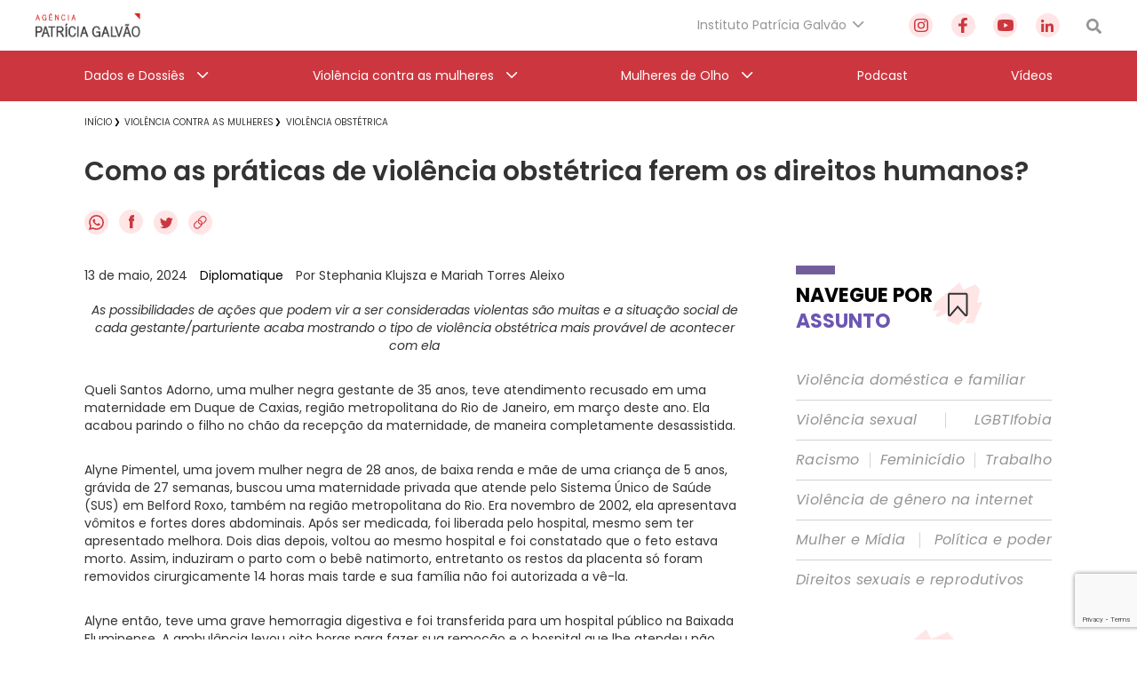

--- FILE ---
content_type: text/html; charset=utf-8
request_url: https://www.google.com/recaptcha/api2/anchor?ar=1&k=6Lc8caAUAAAAABNwSNV9v1kWA3x0SUHSKLrqLvqp&co=aHR0cHM6Ly9hZ2VuY2lhcGF0cmljaWFnYWx2YW8ub3JnLmJyOjQ0Mw..&hl=en&v=PoyoqOPhxBO7pBk68S4YbpHZ&size=invisible&anchor-ms=20000&execute-ms=30000&cb=ngwg9v3srs56
body_size: 48694
content:
<!DOCTYPE HTML><html dir="ltr" lang="en"><head><meta http-equiv="Content-Type" content="text/html; charset=UTF-8">
<meta http-equiv="X-UA-Compatible" content="IE=edge">
<title>reCAPTCHA</title>
<style type="text/css">
/* cyrillic-ext */
@font-face {
  font-family: 'Roboto';
  font-style: normal;
  font-weight: 400;
  font-stretch: 100%;
  src: url(//fonts.gstatic.com/s/roboto/v48/KFO7CnqEu92Fr1ME7kSn66aGLdTylUAMa3GUBHMdazTgWw.woff2) format('woff2');
  unicode-range: U+0460-052F, U+1C80-1C8A, U+20B4, U+2DE0-2DFF, U+A640-A69F, U+FE2E-FE2F;
}
/* cyrillic */
@font-face {
  font-family: 'Roboto';
  font-style: normal;
  font-weight: 400;
  font-stretch: 100%;
  src: url(//fonts.gstatic.com/s/roboto/v48/KFO7CnqEu92Fr1ME7kSn66aGLdTylUAMa3iUBHMdazTgWw.woff2) format('woff2');
  unicode-range: U+0301, U+0400-045F, U+0490-0491, U+04B0-04B1, U+2116;
}
/* greek-ext */
@font-face {
  font-family: 'Roboto';
  font-style: normal;
  font-weight: 400;
  font-stretch: 100%;
  src: url(//fonts.gstatic.com/s/roboto/v48/KFO7CnqEu92Fr1ME7kSn66aGLdTylUAMa3CUBHMdazTgWw.woff2) format('woff2');
  unicode-range: U+1F00-1FFF;
}
/* greek */
@font-face {
  font-family: 'Roboto';
  font-style: normal;
  font-weight: 400;
  font-stretch: 100%;
  src: url(//fonts.gstatic.com/s/roboto/v48/KFO7CnqEu92Fr1ME7kSn66aGLdTylUAMa3-UBHMdazTgWw.woff2) format('woff2');
  unicode-range: U+0370-0377, U+037A-037F, U+0384-038A, U+038C, U+038E-03A1, U+03A3-03FF;
}
/* math */
@font-face {
  font-family: 'Roboto';
  font-style: normal;
  font-weight: 400;
  font-stretch: 100%;
  src: url(//fonts.gstatic.com/s/roboto/v48/KFO7CnqEu92Fr1ME7kSn66aGLdTylUAMawCUBHMdazTgWw.woff2) format('woff2');
  unicode-range: U+0302-0303, U+0305, U+0307-0308, U+0310, U+0312, U+0315, U+031A, U+0326-0327, U+032C, U+032F-0330, U+0332-0333, U+0338, U+033A, U+0346, U+034D, U+0391-03A1, U+03A3-03A9, U+03B1-03C9, U+03D1, U+03D5-03D6, U+03F0-03F1, U+03F4-03F5, U+2016-2017, U+2034-2038, U+203C, U+2040, U+2043, U+2047, U+2050, U+2057, U+205F, U+2070-2071, U+2074-208E, U+2090-209C, U+20D0-20DC, U+20E1, U+20E5-20EF, U+2100-2112, U+2114-2115, U+2117-2121, U+2123-214F, U+2190, U+2192, U+2194-21AE, U+21B0-21E5, U+21F1-21F2, U+21F4-2211, U+2213-2214, U+2216-22FF, U+2308-230B, U+2310, U+2319, U+231C-2321, U+2336-237A, U+237C, U+2395, U+239B-23B7, U+23D0, U+23DC-23E1, U+2474-2475, U+25AF, U+25B3, U+25B7, U+25BD, U+25C1, U+25CA, U+25CC, U+25FB, U+266D-266F, U+27C0-27FF, U+2900-2AFF, U+2B0E-2B11, U+2B30-2B4C, U+2BFE, U+3030, U+FF5B, U+FF5D, U+1D400-1D7FF, U+1EE00-1EEFF;
}
/* symbols */
@font-face {
  font-family: 'Roboto';
  font-style: normal;
  font-weight: 400;
  font-stretch: 100%;
  src: url(//fonts.gstatic.com/s/roboto/v48/KFO7CnqEu92Fr1ME7kSn66aGLdTylUAMaxKUBHMdazTgWw.woff2) format('woff2');
  unicode-range: U+0001-000C, U+000E-001F, U+007F-009F, U+20DD-20E0, U+20E2-20E4, U+2150-218F, U+2190, U+2192, U+2194-2199, U+21AF, U+21E6-21F0, U+21F3, U+2218-2219, U+2299, U+22C4-22C6, U+2300-243F, U+2440-244A, U+2460-24FF, U+25A0-27BF, U+2800-28FF, U+2921-2922, U+2981, U+29BF, U+29EB, U+2B00-2BFF, U+4DC0-4DFF, U+FFF9-FFFB, U+10140-1018E, U+10190-1019C, U+101A0, U+101D0-101FD, U+102E0-102FB, U+10E60-10E7E, U+1D2C0-1D2D3, U+1D2E0-1D37F, U+1F000-1F0FF, U+1F100-1F1AD, U+1F1E6-1F1FF, U+1F30D-1F30F, U+1F315, U+1F31C, U+1F31E, U+1F320-1F32C, U+1F336, U+1F378, U+1F37D, U+1F382, U+1F393-1F39F, U+1F3A7-1F3A8, U+1F3AC-1F3AF, U+1F3C2, U+1F3C4-1F3C6, U+1F3CA-1F3CE, U+1F3D4-1F3E0, U+1F3ED, U+1F3F1-1F3F3, U+1F3F5-1F3F7, U+1F408, U+1F415, U+1F41F, U+1F426, U+1F43F, U+1F441-1F442, U+1F444, U+1F446-1F449, U+1F44C-1F44E, U+1F453, U+1F46A, U+1F47D, U+1F4A3, U+1F4B0, U+1F4B3, U+1F4B9, U+1F4BB, U+1F4BF, U+1F4C8-1F4CB, U+1F4D6, U+1F4DA, U+1F4DF, U+1F4E3-1F4E6, U+1F4EA-1F4ED, U+1F4F7, U+1F4F9-1F4FB, U+1F4FD-1F4FE, U+1F503, U+1F507-1F50B, U+1F50D, U+1F512-1F513, U+1F53E-1F54A, U+1F54F-1F5FA, U+1F610, U+1F650-1F67F, U+1F687, U+1F68D, U+1F691, U+1F694, U+1F698, U+1F6AD, U+1F6B2, U+1F6B9-1F6BA, U+1F6BC, U+1F6C6-1F6CF, U+1F6D3-1F6D7, U+1F6E0-1F6EA, U+1F6F0-1F6F3, U+1F6F7-1F6FC, U+1F700-1F7FF, U+1F800-1F80B, U+1F810-1F847, U+1F850-1F859, U+1F860-1F887, U+1F890-1F8AD, U+1F8B0-1F8BB, U+1F8C0-1F8C1, U+1F900-1F90B, U+1F93B, U+1F946, U+1F984, U+1F996, U+1F9E9, U+1FA00-1FA6F, U+1FA70-1FA7C, U+1FA80-1FA89, U+1FA8F-1FAC6, U+1FACE-1FADC, U+1FADF-1FAE9, U+1FAF0-1FAF8, U+1FB00-1FBFF;
}
/* vietnamese */
@font-face {
  font-family: 'Roboto';
  font-style: normal;
  font-weight: 400;
  font-stretch: 100%;
  src: url(//fonts.gstatic.com/s/roboto/v48/KFO7CnqEu92Fr1ME7kSn66aGLdTylUAMa3OUBHMdazTgWw.woff2) format('woff2');
  unicode-range: U+0102-0103, U+0110-0111, U+0128-0129, U+0168-0169, U+01A0-01A1, U+01AF-01B0, U+0300-0301, U+0303-0304, U+0308-0309, U+0323, U+0329, U+1EA0-1EF9, U+20AB;
}
/* latin-ext */
@font-face {
  font-family: 'Roboto';
  font-style: normal;
  font-weight: 400;
  font-stretch: 100%;
  src: url(//fonts.gstatic.com/s/roboto/v48/KFO7CnqEu92Fr1ME7kSn66aGLdTylUAMa3KUBHMdazTgWw.woff2) format('woff2');
  unicode-range: U+0100-02BA, U+02BD-02C5, U+02C7-02CC, U+02CE-02D7, U+02DD-02FF, U+0304, U+0308, U+0329, U+1D00-1DBF, U+1E00-1E9F, U+1EF2-1EFF, U+2020, U+20A0-20AB, U+20AD-20C0, U+2113, U+2C60-2C7F, U+A720-A7FF;
}
/* latin */
@font-face {
  font-family: 'Roboto';
  font-style: normal;
  font-weight: 400;
  font-stretch: 100%;
  src: url(//fonts.gstatic.com/s/roboto/v48/KFO7CnqEu92Fr1ME7kSn66aGLdTylUAMa3yUBHMdazQ.woff2) format('woff2');
  unicode-range: U+0000-00FF, U+0131, U+0152-0153, U+02BB-02BC, U+02C6, U+02DA, U+02DC, U+0304, U+0308, U+0329, U+2000-206F, U+20AC, U+2122, U+2191, U+2193, U+2212, U+2215, U+FEFF, U+FFFD;
}
/* cyrillic-ext */
@font-face {
  font-family: 'Roboto';
  font-style: normal;
  font-weight: 500;
  font-stretch: 100%;
  src: url(//fonts.gstatic.com/s/roboto/v48/KFO7CnqEu92Fr1ME7kSn66aGLdTylUAMa3GUBHMdazTgWw.woff2) format('woff2');
  unicode-range: U+0460-052F, U+1C80-1C8A, U+20B4, U+2DE0-2DFF, U+A640-A69F, U+FE2E-FE2F;
}
/* cyrillic */
@font-face {
  font-family: 'Roboto';
  font-style: normal;
  font-weight: 500;
  font-stretch: 100%;
  src: url(//fonts.gstatic.com/s/roboto/v48/KFO7CnqEu92Fr1ME7kSn66aGLdTylUAMa3iUBHMdazTgWw.woff2) format('woff2');
  unicode-range: U+0301, U+0400-045F, U+0490-0491, U+04B0-04B1, U+2116;
}
/* greek-ext */
@font-face {
  font-family: 'Roboto';
  font-style: normal;
  font-weight: 500;
  font-stretch: 100%;
  src: url(//fonts.gstatic.com/s/roboto/v48/KFO7CnqEu92Fr1ME7kSn66aGLdTylUAMa3CUBHMdazTgWw.woff2) format('woff2');
  unicode-range: U+1F00-1FFF;
}
/* greek */
@font-face {
  font-family: 'Roboto';
  font-style: normal;
  font-weight: 500;
  font-stretch: 100%;
  src: url(//fonts.gstatic.com/s/roboto/v48/KFO7CnqEu92Fr1ME7kSn66aGLdTylUAMa3-UBHMdazTgWw.woff2) format('woff2');
  unicode-range: U+0370-0377, U+037A-037F, U+0384-038A, U+038C, U+038E-03A1, U+03A3-03FF;
}
/* math */
@font-face {
  font-family: 'Roboto';
  font-style: normal;
  font-weight: 500;
  font-stretch: 100%;
  src: url(//fonts.gstatic.com/s/roboto/v48/KFO7CnqEu92Fr1ME7kSn66aGLdTylUAMawCUBHMdazTgWw.woff2) format('woff2');
  unicode-range: U+0302-0303, U+0305, U+0307-0308, U+0310, U+0312, U+0315, U+031A, U+0326-0327, U+032C, U+032F-0330, U+0332-0333, U+0338, U+033A, U+0346, U+034D, U+0391-03A1, U+03A3-03A9, U+03B1-03C9, U+03D1, U+03D5-03D6, U+03F0-03F1, U+03F4-03F5, U+2016-2017, U+2034-2038, U+203C, U+2040, U+2043, U+2047, U+2050, U+2057, U+205F, U+2070-2071, U+2074-208E, U+2090-209C, U+20D0-20DC, U+20E1, U+20E5-20EF, U+2100-2112, U+2114-2115, U+2117-2121, U+2123-214F, U+2190, U+2192, U+2194-21AE, U+21B0-21E5, U+21F1-21F2, U+21F4-2211, U+2213-2214, U+2216-22FF, U+2308-230B, U+2310, U+2319, U+231C-2321, U+2336-237A, U+237C, U+2395, U+239B-23B7, U+23D0, U+23DC-23E1, U+2474-2475, U+25AF, U+25B3, U+25B7, U+25BD, U+25C1, U+25CA, U+25CC, U+25FB, U+266D-266F, U+27C0-27FF, U+2900-2AFF, U+2B0E-2B11, U+2B30-2B4C, U+2BFE, U+3030, U+FF5B, U+FF5D, U+1D400-1D7FF, U+1EE00-1EEFF;
}
/* symbols */
@font-face {
  font-family: 'Roboto';
  font-style: normal;
  font-weight: 500;
  font-stretch: 100%;
  src: url(//fonts.gstatic.com/s/roboto/v48/KFO7CnqEu92Fr1ME7kSn66aGLdTylUAMaxKUBHMdazTgWw.woff2) format('woff2');
  unicode-range: U+0001-000C, U+000E-001F, U+007F-009F, U+20DD-20E0, U+20E2-20E4, U+2150-218F, U+2190, U+2192, U+2194-2199, U+21AF, U+21E6-21F0, U+21F3, U+2218-2219, U+2299, U+22C4-22C6, U+2300-243F, U+2440-244A, U+2460-24FF, U+25A0-27BF, U+2800-28FF, U+2921-2922, U+2981, U+29BF, U+29EB, U+2B00-2BFF, U+4DC0-4DFF, U+FFF9-FFFB, U+10140-1018E, U+10190-1019C, U+101A0, U+101D0-101FD, U+102E0-102FB, U+10E60-10E7E, U+1D2C0-1D2D3, U+1D2E0-1D37F, U+1F000-1F0FF, U+1F100-1F1AD, U+1F1E6-1F1FF, U+1F30D-1F30F, U+1F315, U+1F31C, U+1F31E, U+1F320-1F32C, U+1F336, U+1F378, U+1F37D, U+1F382, U+1F393-1F39F, U+1F3A7-1F3A8, U+1F3AC-1F3AF, U+1F3C2, U+1F3C4-1F3C6, U+1F3CA-1F3CE, U+1F3D4-1F3E0, U+1F3ED, U+1F3F1-1F3F3, U+1F3F5-1F3F7, U+1F408, U+1F415, U+1F41F, U+1F426, U+1F43F, U+1F441-1F442, U+1F444, U+1F446-1F449, U+1F44C-1F44E, U+1F453, U+1F46A, U+1F47D, U+1F4A3, U+1F4B0, U+1F4B3, U+1F4B9, U+1F4BB, U+1F4BF, U+1F4C8-1F4CB, U+1F4D6, U+1F4DA, U+1F4DF, U+1F4E3-1F4E6, U+1F4EA-1F4ED, U+1F4F7, U+1F4F9-1F4FB, U+1F4FD-1F4FE, U+1F503, U+1F507-1F50B, U+1F50D, U+1F512-1F513, U+1F53E-1F54A, U+1F54F-1F5FA, U+1F610, U+1F650-1F67F, U+1F687, U+1F68D, U+1F691, U+1F694, U+1F698, U+1F6AD, U+1F6B2, U+1F6B9-1F6BA, U+1F6BC, U+1F6C6-1F6CF, U+1F6D3-1F6D7, U+1F6E0-1F6EA, U+1F6F0-1F6F3, U+1F6F7-1F6FC, U+1F700-1F7FF, U+1F800-1F80B, U+1F810-1F847, U+1F850-1F859, U+1F860-1F887, U+1F890-1F8AD, U+1F8B0-1F8BB, U+1F8C0-1F8C1, U+1F900-1F90B, U+1F93B, U+1F946, U+1F984, U+1F996, U+1F9E9, U+1FA00-1FA6F, U+1FA70-1FA7C, U+1FA80-1FA89, U+1FA8F-1FAC6, U+1FACE-1FADC, U+1FADF-1FAE9, U+1FAF0-1FAF8, U+1FB00-1FBFF;
}
/* vietnamese */
@font-face {
  font-family: 'Roboto';
  font-style: normal;
  font-weight: 500;
  font-stretch: 100%;
  src: url(//fonts.gstatic.com/s/roboto/v48/KFO7CnqEu92Fr1ME7kSn66aGLdTylUAMa3OUBHMdazTgWw.woff2) format('woff2');
  unicode-range: U+0102-0103, U+0110-0111, U+0128-0129, U+0168-0169, U+01A0-01A1, U+01AF-01B0, U+0300-0301, U+0303-0304, U+0308-0309, U+0323, U+0329, U+1EA0-1EF9, U+20AB;
}
/* latin-ext */
@font-face {
  font-family: 'Roboto';
  font-style: normal;
  font-weight: 500;
  font-stretch: 100%;
  src: url(//fonts.gstatic.com/s/roboto/v48/KFO7CnqEu92Fr1ME7kSn66aGLdTylUAMa3KUBHMdazTgWw.woff2) format('woff2');
  unicode-range: U+0100-02BA, U+02BD-02C5, U+02C7-02CC, U+02CE-02D7, U+02DD-02FF, U+0304, U+0308, U+0329, U+1D00-1DBF, U+1E00-1E9F, U+1EF2-1EFF, U+2020, U+20A0-20AB, U+20AD-20C0, U+2113, U+2C60-2C7F, U+A720-A7FF;
}
/* latin */
@font-face {
  font-family: 'Roboto';
  font-style: normal;
  font-weight: 500;
  font-stretch: 100%;
  src: url(//fonts.gstatic.com/s/roboto/v48/KFO7CnqEu92Fr1ME7kSn66aGLdTylUAMa3yUBHMdazQ.woff2) format('woff2');
  unicode-range: U+0000-00FF, U+0131, U+0152-0153, U+02BB-02BC, U+02C6, U+02DA, U+02DC, U+0304, U+0308, U+0329, U+2000-206F, U+20AC, U+2122, U+2191, U+2193, U+2212, U+2215, U+FEFF, U+FFFD;
}
/* cyrillic-ext */
@font-face {
  font-family: 'Roboto';
  font-style: normal;
  font-weight: 900;
  font-stretch: 100%;
  src: url(//fonts.gstatic.com/s/roboto/v48/KFO7CnqEu92Fr1ME7kSn66aGLdTylUAMa3GUBHMdazTgWw.woff2) format('woff2');
  unicode-range: U+0460-052F, U+1C80-1C8A, U+20B4, U+2DE0-2DFF, U+A640-A69F, U+FE2E-FE2F;
}
/* cyrillic */
@font-face {
  font-family: 'Roboto';
  font-style: normal;
  font-weight: 900;
  font-stretch: 100%;
  src: url(//fonts.gstatic.com/s/roboto/v48/KFO7CnqEu92Fr1ME7kSn66aGLdTylUAMa3iUBHMdazTgWw.woff2) format('woff2');
  unicode-range: U+0301, U+0400-045F, U+0490-0491, U+04B0-04B1, U+2116;
}
/* greek-ext */
@font-face {
  font-family: 'Roboto';
  font-style: normal;
  font-weight: 900;
  font-stretch: 100%;
  src: url(//fonts.gstatic.com/s/roboto/v48/KFO7CnqEu92Fr1ME7kSn66aGLdTylUAMa3CUBHMdazTgWw.woff2) format('woff2');
  unicode-range: U+1F00-1FFF;
}
/* greek */
@font-face {
  font-family: 'Roboto';
  font-style: normal;
  font-weight: 900;
  font-stretch: 100%;
  src: url(//fonts.gstatic.com/s/roboto/v48/KFO7CnqEu92Fr1ME7kSn66aGLdTylUAMa3-UBHMdazTgWw.woff2) format('woff2');
  unicode-range: U+0370-0377, U+037A-037F, U+0384-038A, U+038C, U+038E-03A1, U+03A3-03FF;
}
/* math */
@font-face {
  font-family: 'Roboto';
  font-style: normal;
  font-weight: 900;
  font-stretch: 100%;
  src: url(//fonts.gstatic.com/s/roboto/v48/KFO7CnqEu92Fr1ME7kSn66aGLdTylUAMawCUBHMdazTgWw.woff2) format('woff2');
  unicode-range: U+0302-0303, U+0305, U+0307-0308, U+0310, U+0312, U+0315, U+031A, U+0326-0327, U+032C, U+032F-0330, U+0332-0333, U+0338, U+033A, U+0346, U+034D, U+0391-03A1, U+03A3-03A9, U+03B1-03C9, U+03D1, U+03D5-03D6, U+03F0-03F1, U+03F4-03F5, U+2016-2017, U+2034-2038, U+203C, U+2040, U+2043, U+2047, U+2050, U+2057, U+205F, U+2070-2071, U+2074-208E, U+2090-209C, U+20D0-20DC, U+20E1, U+20E5-20EF, U+2100-2112, U+2114-2115, U+2117-2121, U+2123-214F, U+2190, U+2192, U+2194-21AE, U+21B0-21E5, U+21F1-21F2, U+21F4-2211, U+2213-2214, U+2216-22FF, U+2308-230B, U+2310, U+2319, U+231C-2321, U+2336-237A, U+237C, U+2395, U+239B-23B7, U+23D0, U+23DC-23E1, U+2474-2475, U+25AF, U+25B3, U+25B7, U+25BD, U+25C1, U+25CA, U+25CC, U+25FB, U+266D-266F, U+27C0-27FF, U+2900-2AFF, U+2B0E-2B11, U+2B30-2B4C, U+2BFE, U+3030, U+FF5B, U+FF5D, U+1D400-1D7FF, U+1EE00-1EEFF;
}
/* symbols */
@font-face {
  font-family: 'Roboto';
  font-style: normal;
  font-weight: 900;
  font-stretch: 100%;
  src: url(//fonts.gstatic.com/s/roboto/v48/KFO7CnqEu92Fr1ME7kSn66aGLdTylUAMaxKUBHMdazTgWw.woff2) format('woff2');
  unicode-range: U+0001-000C, U+000E-001F, U+007F-009F, U+20DD-20E0, U+20E2-20E4, U+2150-218F, U+2190, U+2192, U+2194-2199, U+21AF, U+21E6-21F0, U+21F3, U+2218-2219, U+2299, U+22C4-22C6, U+2300-243F, U+2440-244A, U+2460-24FF, U+25A0-27BF, U+2800-28FF, U+2921-2922, U+2981, U+29BF, U+29EB, U+2B00-2BFF, U+4DC0-4DFF, U+FFF9-FFFB, U+10140-1018E, U+10190-1019C, U+101A0, U+101D0-101FD, U+102E0-102FB, U+10E60-10E7E, U+1D2C0-1D2D3, U+1D2E0-1D37F, U+1F000-1F0FF, U+1F100-1F1AD, U+1F1E6-1F1FF, U+1F30D-1F30F, U+1F315, U+1F31C, U+1F31E, U+1F320-1F32C, U+1F336, U+1F378, U+1F37D, U+1F382, U+1F393-1F39F, U+1F3A7-1F3A8, U+1F3AC-1F3AF, U+1F3C2, U+1F3C4-1F3C6, U+1F3CA-1F3CE, U+1F3D4-1F3E0, U+1F3ED, U+1F3F1-1F3F3, U+1F3F5-1F3F7, U+1F408, U+1F415, U+1F41F, U+1F426, U+1F43F, U+1F441-1F442, U+1F444, U+1F446-1F449, U+1F44C-1F44E, U+1F453, U+1F46A, U+1F47D, U+1F4A3, U+1F4B0, U+1F4B3, U+1F4B9, U+1F4BB, U+1F4BF, U+1F4C8-1F4CB, U+1F4D6, U+1F4DA, U+1F4DF, U+1F4E3-1F4E6, U+1F4EA-1F4ED, U+1F4F7, U+1F4F9-1F4FB, U+1F4FD-1F4FE, U+1F503, U+1F507-1F50B, U+1F50D, U+1F512-1F513, U+1F53E-1F54A, U+1F54F-1F5FA, U+1F610, U+1F650-1F67F, U+1F687, U+1F68D, U+1F691, U+1F694, U+1F698, U+1F6AD, U+1F6B2, U+1F6B9-1F6BA, U+1F6BC, U+1F6C6-1F6CF, U+1F6D3-1F6D7, U+1F6E0-1F6EA, U+1F6F0-1F6F3, U+1F6F7-1F6FC, U+1F700-1F7FF, U+1F800-1F80B, U+1F810-1F847, U+1F850-1F859, U+1F860-1F887, U+1F890-1F8AD, U+1F8B0-1F8BB, U+1F8C0-1F8C1, U+1F900-1F90B, U+1F93B, U+1F946, U+1F984, U+1F996, U+1F9E9, U+1FA00-1FA6F, U+1FA70-1FA7C, U+1FA80-1FA89, U+1FA8F-1FAC6, U+1FACE-1FADC, U+1FADF-1FAE9, U+1FAF0-1FAF8, U+1FB00-1FBFF;
}
/* vietnamese */
@font-face {
  font-family: 'Roboto';
  font-style: normal;
  font-weight: 900;
  font-stretch: 100%;
  src: url(//fonts.gstatic.com/s/roboto/v48/KFO7CnqEu92Fr1ME7kSn66aGLdTylUAMa3OUBHMdazTgWw.woff2) format('woff2');
  unicode-range: U+0102-0103, U+0110-0111, U+0128-0129, U+0168-0169, U+01A0-01A1, U+01AF-01B0, U+0300-0301, U+0303-0304, U+0308-0309, U+0323, U+0329, U+1EA0-1EF9, U+20AB;
}
/* latin-ext */
@font-face {
  font-family: 'Roboto';
  font-style: normal;
  font-weight: 900;
  font-stretch: 100%;
  src: url(//fonts.gstatic.com/s/roboto/v48/KFO7CnqEu92Fr1ME7kSn66aGLdTylUAMa3KUBHMdazTgWw.woff2) format('woff2');
  unicode-range: U+0100-02BA, U+02BD-02C5, U+02C7-02CC, U+02CE-02D7, U+02DD-02FF, U+0304, U+0308, U+0329, U+1D00-1DBF, U+1E00-1E9F, U+1EF2-1EFF, U+2020, U+20A0-20AB, U+20AD-20C0, U+2113, U+2C60-2C7F, U+A720-A7FF;
}
/* latin */
@font-face {
  font-family: 'Roboto';
  font-style: normal;
  font-weight: 900;
  font-stretch: 100%;
  src: url(//fonts.gstatic.com/s/roboto/v48/KFO7CnqEu92Fr1ME7kSn66aGLdTylUAMa3yUBHMdazQ.woff2) format('woff2');
  unicode-range: U+0000-00FF, U+0131, U+0152-0153, U+02BB-02BC, U+02C6, U+02DA, U+02DC, U+0304, U+0308, U+0329, U+2000-206F, U+20AC, U+2122, U+2191, U+2193, U+2212, U+2215, U+FEFF, U+FFFD;
}

</style>
<link rel="stylesheet" type="text/css" href="https://www.gstatic.com/recaptcha/releases/PoyoqOPhxBO7pBk68S4YbpHZ/styles__ltr.css">
<script nonce="VF6uSPRBmrJQJ0OfxEo-uQ" type="text/javascript">window['__recaptcha_api'] = 'https://www.google.com/recaptcha/api2/';</script>
<script type="text/javascript" src="https://www.gstatic.com/recaptcha/releases/PoyoqOPhxBO7pBk68S4YbpHZ/recaptcha__en.js" nonce="VF6uSPRBmrJQJ0OfxEo-uQ">
      
    </script></head>
<body><div id="rc-anchor-alert" class="rc-anchor-alert"></div>
<input type="hidden" id="recaptcha-token" value="[base64]">
<script type="text/javascript" nonce="VF6uSPRBmrJQJ0OfxEo-uQ">
      recaptcha.anchor.Main.init("[\x22ainput\x22,[\x22bgdata\x22,\x22\x22,\[base64]/[base64]/bmV3IFpbdF0obVswXSk6Sz09Mj9uZXcgWlt0XShtWzBdLG1bMV0pOks9PTM/bmV3IFpbdF0obVswXSxtWzFdLG1bMl0pOks9PTQ/[base64]/[base64]/[base64]/[base64]/[base64]/[base64]/[base64]/[base64]/[base64]/[base64]/[base64]/[base64]/[base64]/[base64]\\u003d\\u003d\x22,\[base64]\x22,\[base64]/CvcKCUVwow5bCmsK4wrZfH8O3wqJtYjTCrGMsw4nCkMOHw67DvFk/SQ/CgHx7wqkDDcOSwoHCgwzDusOMw6E7wqoMw69hw4IewrvDhsOtw6XCrsOJB8K+w4d0w6PCpi4iS8OjDsK3w6zDtMKtwrTDpsKVaMKSw5rCvyd3wpd/wptueA/DvVTDmgVsQxkWw5tjE8OnPcKjw41WAsKEIcOLaiE5w67CocK8w6PDkEPDrgHDin55w5ROwpZ6wprCkSRdwp3Chh8LPcKFwrNRwoXCtcKTw4kiwpIsLsKGQETDjFRJMcKIBiMqwrvCscO/[base64]/[base64]/DikIuPsOiQMOaw53CsTPCu8O4J8OlMwXCuMKKA8OKw6A3Zigge8KTAcORw5LCqMKtwrkxVcKOccOyw6l9w5bDscKqT2fDpysUwrB0B2h5w4vDrSPDq8OceXR1wqM4OG7DmMO+w7/CjcOewpHCmcKewrDDqDI8wpTCtV/[base64]/wrrCicK/HQc6w503w6jDgsOUw48zw7TDvggbw4zCsGXCjEnDqMKKwp8mwofCj8OPwp0Ow6/DgMOHw6rDiMO8RcOXbV3DhXwdwrfDisK1wqdawpLDv8K+w4QpFBXDoMOyw7dVwolYwqDCmTVlw4w2wqnDv25dwoNEG3/[base64]/[base64]/PH5rw6HCs3xYwpTDlljCsxfDoCHCnAxcwprDj8KHwrrCn8OawogOTcOCd8O7d8KzLRPCoMKBIQx3wqrDsEBbwog2DQ0ANmQaw5zCo8OgwoDDlsKewoJww50sTTEVwoZOSD/CvsOow6nDqcK1w5LDswHDnWEmw7PCrMO4P8OkXyzDrlLDqm/[base64]/wogwESAOV8KEw67CmzTDqcOUwrvCt8Kow4vCuMO5K8OEfG4ZVxPDmMKdw5MzMsO5w5LCg0PCicOkw4TDk8KXw6jDpcOgw6HCkcKPw5IdwpZqw6jCt8K7emrDtsKlKjRLwo0JASEQw7vDm0nCpXXDkMOxw5kSGXDCsXE1w7XCnF/DksKXRcK7f8KTQTbCrMK8cVrCmg0LT8Kba8OXw4U8w4tfOA5pwrFowqwqd8OCTMKCw5ZfTMO7w6jClcKkBDdbw75yw4DDrih/w7nDv8KyIwDDgMKcw5sxPMO9McK6woPDk8KPXcOjYxl/wqkYIcKUfsKawpDDuQVmw4JPIjlLwovDnMKBMMObwrAGw4fDk8Kjw5zCp3xwL8OzRcO+JBTDu2PCtMOoworCucK/wr7DusONKlN6wpRXSwJuacO6ehXDhsOib8KIEcKDwrrCnDHDnxYew4Umw6JbworDj0t6FcO4wrTDg3JWw54BQ8KEwrLDtMKjw41TCsOlCRhYw7/Dv8KSXcK6asKbO8Kxwphvw6HDl2Elw513UR0Kw4zDk8OZw5jCh3Jdc8OLw7fDgsK8bsOsR8OOXDwUw79LwobCicK5w4vChcOALcOxwr8fwqQITcOkwpnCiHdfScO2JcOAwq1OCifDgHLDq3XDplTDssKZw7l/w7XDg8Ktw69ZMBnCpTjDnQZww5ghSmDDlHzCpsK7wp5AOAU3w7PCo8O0w4/CrsK9OB8qw7wqwqpZOh9YU8KHUkfDjsOqw7DDp8KRwp3DiMKEwrvCui/CoMOaFy/[base64]/wqh3VUDDgAPCnADDgllNw4/[base64]/bcKJDsO1wo0iwqYGQmQZAUd6wpwQw60mw701SD/DlMKOU8ORw5ZAwqXClMK1w7fClmAXwofCucKie8KywpPChcOsOH3CkgPDr8O/wrjDmMKsT8OtPB3Cs8K/wqDDnBHCm8O/ODXCnMKRVWk8wrQRw67DiG7DsWPDkcKpw58BBljDqWfDs8KkP8OoWMO2Q8OzaTfDoVZzwoBDQ8OBAhBVJhBhwqTCuMKeVEXDi8O/w6nDsMOnW1cXcBjDiMOiTsOzcQEiWXFMwoTDnkV3w6vDucO/Xwg0w5bCusKswqFrw48sw6HCvW5xw4EoEA9ow6LDjcKGwpDCjGrDmhJaRsK1O8OSw5DDqcO2w4w+HmAgQCo7cMOpUsKnGsOLDnrCjsK1Z8KiDcKBwpvDnUHCgz01fActworDtcO/FQzCqMKPD0XCucKxe1rDvhTDtyzDsQTCp8K6w5kFw6rCjkJGcGHDr8ORfcKlwoJrdUPCksK5FSY/wrglITVAFEFuw7bCvcOmwpNMwofChMKcOsOLGcO9GSzDiMK5PcONAcOXw6l+RC7CksOlHsOPOcKJwqppEAt/[base64]/[base64]/ChwfDl8KOOA7DjMKJCMOSf8OnM311w4HCn2HChRc3w67Cp8OUwrcMO8KOGw5IX8KqwoQfw6TCq8OPKsOUd08rw7zDvTjDmwkUCAnDusO+wrxZw41cwonCii3Cj8OLYcKXwq4HN8O9IcOww7DDvWcQOsOTEG/CpQzDmyI0WsOPw4XDsW8fbcK5wr1pFsO/HyXCkMOcZcKJc8OlCC3ClsO5EMOqEH4PfnXDn8KSOsOGwp1xUHNpw41eWsO/wrrDssOrNsKfwrFgSlXCqGrCqltPBsKOMMO1w6XCsyvDjsKoP8ODGlvDocOEQ20zfTLCqnXCjcOyw43DijfDhWBSw49QRSN+FHRTKsKQwonCvkzCqT/Dv8KFw7AYwp8swpZbP8O4d8Ksw508BTs3P1jCvkRGPMOyw5AHw6/CpsOnS8KbwprCmcOKwq/Cv8OFJsKLwogOScOdwpPCusK2w6LDjcOLw7c0L8K7cMOWw6TDlcKVwpNnwrTDn8Opbgo7AARiwrVqSSROw7ABw7tXQ2nCm8Oww7Qowq4EdB/[base64]/[base64]/AcKVJz88w5x+Y8KWw5tDw63CvH8qwr/ChMOew7DDlsOHN8KELnkkAjJ2RynDlsK8In9wUcKwMgHChsKqw5DDkFoSw6fDjMOURRIOwqo9OMKTecKrRz7CmcKAwoY2SRrCmMOBbsKmw58Zw4zDqUjCnUDDkC19wqI4wqrCjMKvwrcULirDj8OowrjCpQtfw4bCuMKXXMKDwoXDryjDhsK7wpvCrcKgw7/DvcOCwpbClGTDtMOZwrxLaiVnwoDClcOywrDDvwUwGiPChXUfZsKRP8K5w43DksK+w7AIwo9XUMORSw7DiRXDom7DmMKFHMOWwqJqMMOWH8OowpTCgsO1RMO9RMKsw63CnW8eNcKZbx/[base64]/[base64]/[base64]/DisOTGcOlKsODWMKSPn/[base64]/DjcKQwprDv8KmJRsew4XCu0TCuMOsQCrDgcOON8K1wp/DnAzCn8ODAsONEEnDo1l4wobDm8KWcsOywqHCjcO8w5jCsTFPw5vDjR1MwqZcwotWwo/[base64]/VcKQMMOHRns+wrjDj8KpbsObw5lCdE7DrVZ+YRvDucOVw6fDqAbCnAfComzCoMOrJRh4TMKsVCFpwrMewr3CpMO7BMKcMcK9KyFRw7fClXYTNsKOw7HCtMK8AsK5w7jDssORS1MBNcOZHMO+wqLCvHLDhMO1cWrCq8K6RT/[base64]/w7rDpFnDgXTDpcO1MsOFBSwrw7PDrS/DvhvCuG88w4tUa8Oowr3Cg0xYwrtvw5F0RcOpw4cKMXTCvRrDncOnw416AsKJwpRbwrRqw7plw7d1w6I+w53DgsOKVgbDhSFhw5gew6LDp1PDgw9nw4dgw71ew4stw53CvQlyNsKwV8Oywr7ClMKxwq8+wqHDmcOVw5DDjSIZw6Ynw5/DjnrDpmrDgkHCinXCjMOxw7zDmMOSQlkdwrEgw7zDgE3CicKtwp/DkRh5JF/DrMO/TX0ZIcKzZRxPwrDDqyTCicKxF3XDvsO9GsOUw7TCtsOEw5HDn8KQwrXCkw5gw7kiB8KCwpEVwrtZwo/[base64]/DnsOswrDCt8KtbMOjwrDCvE7Cs2bCiUFQw6PDrinDrsOQJyUnRMOwwoPDqwBdY0HDrcOOEsKGwoPDpTbDssOJJMOcRUBOSMOXe8OVTgpra8O8IsKewp/CrcKewqHCsw0Cw4J1w6bDtMO/[base64]/AAHCnMKoOygcw5fCg0LChTjCucK7woXCicKpczbCoRDCoj1jZnLCvFHDhTXDv8OxUxLCpsO3w7jDoCN+w7FgwrHClRjCu8ORB8O0w57CpMOiwprCtBc8w6fDqQdsw7DCnsOCwobCuGV1wrHCh3TCrcK/[base64]/DhD7DpsKNPwpDwo7CqD3CgnDCrnHDr1XDqDfCmMO8wqdzaMOIdVxnPMKSc8KzG2VheFnClRfDg8KPw7/CnHYJwqttdiNjwowtw61nwqzCiT/[base64]/DlibDlsK7wrnCo8OPwqdSHCTCusOFAXUGUcKJwos/w4AnwqHChV5lwroEwpHDvFcnYyIFO1rDncOnb8OnJwknw4E1X8Ohw4x5a8Kuw6Zqw7bDhWFfSsK+Ky8rAsOSM3PDkE/DhMODeFLClyo4w614aB4nw5PDsiPCun1EMXFbw6rDmSQbwqpgwrUmw71cKcOlw6vDr0LCr8OWw4PDkMK0w7tKKsKEwocWw64GwrkvRcOAG8OOw6rDvcKJw5XDij/CuMO+w7rCusK3w7FfJXMtw63DnHnDl8K5IUl8W8KuRS9mwr3Dn8Kpw7/DgWlnwpAjw79YwqnDucOkKBY0w7TDp8OZdcO4w61vCC/Ci8OvOTMzw45kTMKTwofDhX/Crn3CnMObIV3Cs8OPw7XCpsOUUEDCqcOTw6cqbm/CrcKewrYNwr/[base64]/DrMOYwq9ZBF1/woPDvxDCi8OJFsOHR8OgwqTDlxhbGS1tKQfCjF/[base64]/Ds8KFw6tBw45wQz/Cmkprw7jCu1kswokow63CkBPDqsKqRAMNw7Egw6AaFMOOw7Rxw5PDv8KgLBwxbWouXw4iIjPDuMO3NGJkw6fDl8OMwozDo8Oaw5ZBw6rCuMKyw7fCgcOsUWZvw5E0DsOpw7TCiz3DpsO8wrEOwoZjRsO/IcK+N2bDs8OVw4DCo21pMgEGw4BrVMOzw73Du8Ojfnokw7teGsKBQEnDucOAwpFTNcONS3bDqsK6PsKcFXcidsK7D2k7Wwx3wqjDj8OHEcO7wq9AaTjCoTrCksOiG107w5hoKsOCByPDusKuVRJiw4jDv8KdfUtaEsOswodNNwcjJsK/YFbCnlTDjRZFcV3DvR1ywp9ow6UKdzlKBwjDlcKjwqwUY8OYPlkUKsK/JGlrwoMjwqHDolIHVETDhizDq8KjBsO1wqLCqkYzf8OSwq4Pe8KpE3vDvlhPY2MUPgLCnsKaw7bDkcK8wrjDnMKRRcK2VGohw5rCknpuw48wQ8K5ZnDCg8OrwrzCi8OHw6vDk8OANsK3IMO2w57CuBDCosKYwqpVZU51wrbDocONNsO1AcKMOMKTwrM/KmwxbydEZmrDslLDhnjCgcKnwpfCinXDssOzRMKtV8OuKyonw6UQAH0uwqI1w6rCosOWwph9SX/[base64]/WMKcw5Eqw4l5w5LDnsOLwr1QWHZEasK4Wwgpw6ZMwrxnVilIWAvCtWjChcK0wr1+HWsRwpXCocOjw4oxw7HCl8OpwqUhacOIbEHDjjshUV3DhnHDtMOEwqMXwohZJCk2woLCkxs7A1ZbR8O5w4bDkk/Dv8OPBMKfNzNbQlPChG7ClcOqwqXCpzDCtsK8EcOqw5c2w6PCsMOww49HUcOTCsOmw7bCnAVxKz/DpyDCvFPDt8KNXsOTMywBw7AzJXbChcK+McK4w4sxwqEqw5kfwrvDicKvwrjDoUEzOHXDq8OEw73DscOMwrXDi3N7wrIJwoLDunTDm8O3R8KTwqXCn8KecsOmfmkTLsKqwovCj1DCkMOYGMKvw5Y9wqsLwqDDqsONw5/[base64]/wptxZcOBwozCgBgOwqVQHTBDwpfCtlXDicKLfMOLw6LDlQY0TGfDoRBJcGrCplE4w54UbcOdwoNNasKAwrg+wp0HAcKdL8Kqw5fDuMKgw5AjKmrDgn3CundneVc+woQywpDCrMK9w5Q8bsOMw6HCmS/CuCnDr3XCk8OqwoFNw7DDpsOgdMKFT8K7wqo5woplMhnDiMODwqDClsKnPkjDnsO/wpDDhDUfw68gw7kMw65KS1x/w5nDicKhDyB8w6NKdxJ8K8KUZMOXwqgVU0PDhcOgZlTCuWEiD8OWfzbCscONWcKqYD5lHWnDssKhcmlOw6nCj1TClcOmfSjDosKGFUZrw5JVwpIiw7Usw7tUWMOgDXfDksK/GMORMy9nwr/Dly/CvMOQw5NFw7wYY8OJw4ZFw5Jpw7nDlMOGwq4uEFN/w5XClMKgcsKzXxHDmBNEwrjDh8KIw5ATKDouwobDoMOgb08BwqPCucO/bsO9w6fDkE9wUG3ChsO+NcKfw7bDvBrCqsO6wpnClsOOXlt/dcK5wqAmwp/CuMKvwqDCq2rDvcKrwqk5RcOQwrFdBMKywrtPAsKZK8K4w55+FsKwD8OCwpfDs0o+w6kcwogvwqkwCcO/[base64]/Dl8OGw4I5w4bDnA3DmcOlP8KgPTUPCMOiS8KLF2LDvyDDmAtCT8K5wqHDs8OKwpnClAfDlMO8w7jDnGrCjwNDw44hw5MXwoNWwq3DpcKMw6/CiMOsw5cvHTUuEyTCusOVwqsNZMKAT2Urw7E6w77DnMO0wqU0w65wwpnCosO+w5rCi8Oxw4o+CFPDqm7CiwU6w7gow6Z+w6rDg1o4wp0ZT8OyecO0w7rCuSdTRMK/A8OEwoVsw6pqw6Eew4rDjnEgwqNFHjscKcOEIMO+wpzDqTo+W8OdfE97PyBxNBh/w4bCj8Kzw5F+w7RPVhU6QMKNw487w7QewqDCgx5Hw57Cgk87wqLCsBgyAw8YUCYwfjZmwq8qS8KTb8KzTz7DuFnCk8Kow5cLCBXDuV55wpPCjsKKwpTDk8Kuw5nDqcO/w54sw5PCpRjCs8KodsOFwqEpw7gPw78ULsO4TUPDlRp1w47CgcOoSBnCi0RZwqItScO7wq/DrgnCtcKkTAHDvcK2d2DDm8OlZy7DmhjDjVx7T8KUw7kIw5fDohbCrsKdwoLDssKne8Ojwrg1wofDqsO2w4UFw5bClcOwNcOgwpNNasOyWV1Jw5vDh8O7w70iE3/Dv3bCqDM6QyBfw4fCtsOjwobDrcOrfsKnw6DDvncQN8KkwotEwoPCpcKMKAvCuMK5wq3CthVaw7rDmkxzwoBkBsKnw7kQD8OBSMKfEMO5CsOxw6vDujTCssOxSkYAHlnDmMKGasK1CWcZRAFIw65jwrErXsOcw4EgSy9/GcO8G8OJwrfDjm/[base64]/DpcKuw4RnwpLCosK/csOcw4TDlQrCr8OJM8OLw5HDqG/CtAPCq8Ozwr0BwqTDm2TCj8O8d8OvEEjDoMOHJcKUd8O7w7kgw5l1wrckbn3CrWrCrzHDkMOQUk93KiHCsE0EwpgufC7CpcKgfCwyLMO2w4hVw7vCiWPDicKHw7dbw6XDi8O/wrpYDsKdwqpLw6jDn8OSNlfDlxbDjcO2wpVAbAfCn8OrN1PDgMO9VcOeR3hCK8O9wqbDicOsBHXDoMKFwo4ueRjDicOnd3bDr8KnUFzDn8KWwo5vwofDkULDiHUFw7Q/SMOTwqNcw7p3LcO+e0c/a2sUTcOEDE5OcMKqw60lVTPDtkfCvi0rDjQ6w4nDrMKmCcK5w4VnOMKDwooqaTjCpVHCtDV3w6trw4XCu0bCjcK8w47DgyXCqmHDrCxEB8KwacKkwoF5VHPDrcO0EcKBwp3CkyIYw47Dl8K/UgdlwoYDDMKow7lxw7jDpzjDn1/DgjbDoSojwptvIAjCpUjDqcK1w6VoZy/Ch8KYRhkOwpnDs8KQwpnDmg9SYcKiwotJw7Q/[base64]/[base64]/[base64]/CgMOkw7YvwoggRSbDnMO6BAVbNlrDky/CmCARw5sMw5lCOsOSw51GVcOjw6wqaMOzw4sSHnUZH10hwrzDhR9MUlrCiyMvPsKPCzZzOxtxOzNTAMOFw6DCvMKsw616w5w+TcK7YsKJwqpfwrHCmMO/PhpzDSbDm8OcwphVbMO9w6/CiFR0w6XDtwPCrcK2BsKXw6pdAUNrNyRNwrQYeg7DiMKGJMOrKsKuQ8KCwonDr8OYXFdVLz/CrsO6THDCj07DgBE4w4VEAsKMwpRZw57Cl1Nsw7zCusKKwoNyBMK+wpfCtVDDusKEw5hAGSoRw6HClMOlwrnCrWYYSEE+K2nCgcKawoTCisOZwrl+w5Iqw7jCmsOrwr94TFvCqGnDhzNZa0/CpsKuNMKaSEpJw5HCnU4adnLDpsKgwrQwWsOdMiB+OxhuwrFlwo/[base64]/CjcK0LMOYYUTDpxrDvsKMwrjDoFsrXXoNwqciwpx1w5nCl3nCvsKIw6rDgkcKPz1MwrMmDVQIWArDhsOwLMKfEXBHQhPDjcKHAHnDs8OPeVzDh8OzJMO1w5B7wr4BDU/[base64]/Ct07Cr8KrwqA4wrnCvWzCtz1tA8OVw5rCtcO7HQbClsO5wrsbw5bCjhjCusOUa8O4w7DDnMK9woMCHcOOLsOVw7jDoGbChcO9wqDChW/DvStIVcOnXMK0e8KQw4p+woXDuzMvNMO5w4fCqHkHFsKKwqDDu8OQOsKxw6jDtMOmw6VZSnRIwpQnFMK/w73CoUI8w6vCjUPDqEfCpcKvw5MsNMKTwr1OdTFZw6bCt0dGeDYZY8K4AsOFMA3CoEzClE00PkYCw5nColgtcMK8IcONNwnDi1YAOsKpw6F/bMK+wpchXMKXwojDkHMJYnlRMB0SI8Kyw6LDhcKCZsKpwopRw6fCnAHChQpYw47DhFTDi8KFw4I/[base64]/CgGLCp8OBP8OrVx/DjB9cw51zM1HDlMOFAMKyHV8gacKcD2dvwocaw6LCscO7ZRPCoVBnw6vDt8OjwqAJwpHDkcOcwr3DoVjCogYNwoDCicOAwq4hF2lVw7dfw7wew7bDpX5xQU/Ctx3Dli4tHwM3LMKuRGNQwrhgcQtTfCbDtnMmwpnDnMK1w4EvBSDDoEs4wo09w5zCrQ1uQ8K4RW95w7FUDsO0w548w4zCiH0LwrfDhMOiEiXDshnDkjh2wqgXF8KZw4g3wojCpcK3w6jCjD1hQ8KRSMOWFwrChhHDksKSwrtpbcKsw691acOtw4NYwoB/I8K2JT7Di0fCnsKiOjI9wos3PwzCqAZkwq7CuMOgZ8KKaMOcIcKCw4zCucOrwr1Dw5lXYwjDhghSCGUIw5NeV8OkwqtMwrXCijFIIcKXETtHGsOxwo7DtT5mwrhnC0nDhQTChFHChUjDocKLXcOmwqU/FGNMw7RAwqtJwrxdFWTCmMOTHTzDjTwbEcOOwr3Dpj8ED2DDqRfCp8KKwqQPwrEZCDhVIMKEwpdlwqZqw5N3Kh0TYsK2wqALw5nCh8Oya8OJX3lTdMOpMDl5axbDpcKJIsOXMcOpQMKIw4zCjMOQw4wyw6Qkw5rCqm1FfWJswp3DjsKDwqxMw5sDU2E0w7/DmEXCtsOGcl/[base64]/MQXDokbCjcOXNh9xwq9cACHDjsK9w6h5wogKWcK9wogjwp7CkcK1w50cFANLezLDsMKZPyvDk8Kyw7PCrMK5w6o9LcOqVVxybT3Dr8KJwrZXGXzCuMO6wqhneVlOwr80MmrDnBPCpmsxw5nDvE/ClcKQFMK0w7suwo8ufSY9bwBVw4zDiDVhw6TCkALCvDZfVGjCrcOwYh3Cj8KyTcKgwpYZwoLDgkt/wr40w4l0w4fDsMOXVWnCqsKhw5HDmGjDrsKMw5TCk8KjWsKKwqTDsjItacOCw5ZhRX0TwqTCmDDDkwVaAXrCtUrCpWpmbcONJzthwrZKw5AOwqXDhSjCiT/ChcO6Tk5iUcKpRyHDplInBlttwpnDoMOAdBFCdcO6Y8KQwoZgw5vDlMOnwqcRFDBKKkhrT8OReMK9RsKZHB/DlFzDoFnCmWZ9NRsgwrdlOnrDrUMTcsKUwqgWSMKzw4pVwpBHw5nClMKawqPDhSPDqXzCvTZpw4J2wqPDhcOMw7LCpTUtwpXDqWjCncKnw7Ezw4rCvlHDsTJNcEoiGQ3CpcKFwpRKwqnDtCfDksOlwoYww6PDmsKJO8KzJcObND/[base64]/[base64]/[base64]/Cu8OwwpbDnSrCiQnCqGJ3ZxwOw7fCpWYcwoTCmcOQwoTDrFczwoweGSnDkSUGwpvDjcOsBgPCusOCRAvCrzbCssOKw7rCnsOqwo7DrsOfWkjCoMKuGw0lfcKCw7XDmGMweUhQWsKtLsOnXFnCsCfDpcOzcn7CgsKTb8KlS8OMw6c/DsO/Y8KeHntUPcKUwoJyE1TDj8O0c8OENcKiDmHDicOXwofCtMOwFCTDoAcXwpV0w63DuMObw6BzwroQw4HCrMOqwqMLw5khw4Rbw53ChcKawrXDhAzCksOaGDzDvz/CsRrDvgDCj8OOCcO8OsONw4zCssK/UhXCiMOIw5w/ck/DlcO3eMKvDMOda8OeRWLCqxbDnynDvXISCU41VHlkw55Yw53Dgy7DpsKtTkczOz/DtcKfw5ISw4d2YQTCnsOzwr3DgcO2w63CmjbDjMO/w7RjwpTDvsKswrFKMnnDj8KoM8OFJsKJaMOmCsK0UMOeQStcPhLCoEfDgcO0dmLDusKFwq3ChcO6w6PCuzbCmB83w7fCsVwvQQ/DuCY7w7DClGnDrR8iVA3DiwtRGMK/w7kbFVrCv8OcK8Ojw5jCocKrwrXClsOvwqUAwo19w47DqhUKSBgeCMKSw4p+w51xw7QdwrLCocKFR8K+NcKTYwdATmoUwp1yEMKAVcOuU8OAw4gLw5oPw5zCqFZ7VsOiw5zDoMOfwoUZwp/Cp1TDlMOzbcKnRnZvbWLClMKyw5vCt8KmwrTCszTDsyoQwps2CcKmwpLDjifCsMKNQsKUXBrDo8OvYFlWwrbDscOrb0zCmA0QwonDn0sMMHFkP2FiwqZNJzBKw5nDhAhSV0HDmRDCjsO/wrwow5rDkMO0XcO+wqMOwq/CjUxtwqrChHrDiipZw487w59tbMO7YMO2fsOOwqZYw47Du1BQwqnCtAZjw7p0w6BHHcKNw5kFAsOcH8KwwqkeMMKUDkbCtyrCn8KHw54VWsOhwrrDqVXDlMKmS8OQFsKAwqolIiF9wrNvwrzCg8OnwpRBw4B6a3EsfU/CjsKrNMObwrvCgcK0w6R3wr4IE8KNQFLClMKAw6zDssOqwq8dMMK8WQrCk8KrwoHDrHh4GsK/IjXDtUnCu8OqP0g/w5ocLsO0wpHCgGJ0ElJdwpPCizjDlsKJw5LCvybCnMOHdSrDqXlqw5RUw6nCth/[base64]/w5HDkhkSwpQ/w7vDnG7CtH9Xw4zCkTHDhg4nOMKVEDjCjWR/BsKnEFQ4A8KZM8K4UgXCpVzDlMKZbXRWw6twwrEdBcKewrDCtsKNZFTCosO1w4Y7w58qwrB4dDLCicOywqIFwpfDkSLCgRfDpsO3bcKAT355BGgOw7HDrS9swp/DmMOWwqzDkRZzJ1fCmcOxKMKywphlAGImTMK5LMOOASZSUXjDosOxaXVWwrdswpAMCsKLw6PDlMOgJsO3w4UUfsOEwqXCq0HDsQg/ClNWC8OTw7UOw79WZ11Pw5zDq1DDjsOYB8OpYhfCtsKQw4AGw7ExdsKQL2rDuGrCssOFwod3RMKiJHYzw5jCosOWw75bw4jDhcKNe8ONQzh/wolFIVZAwrZ0w6fCixXDrHDCv8KYwrTDosOGfTLDgsKHQWBIw7/[base64]/[base64]/Dt1d4cX/ClsOTwqfCuklkwr46w7gBwofCnMORWcK5MiDDnMOZw5bClcO8eMKGbSvCkjNdV8K2aVZDw57Dvn7DjsO1wrJAMTIGw7ILw4zCiMOwwrTDicKJw5goOsOSw6UYwo/CusO0GMO7w7INFwnCmUnCr8K6wrnDjypQwrpTWcKXwqPClcK6BsOKw6InwpLCtVM5QAwzK14OFlrCk8OHwrRwdGbDhsOKN1/[base64]/[base64]/CsMKtwpnCmm/DjcOdw6kjTMK9MMK4ah0jw5LDpjfDtsKybCdCfGtofy7Ck1wgelw+w7kmVgA3RsKLwq5xwrDCtcO6w6fDoMOJKTMzwo/CvMOfIkQ7w5zDgl8ZVsKRBmU5Xg3DqsOww5/Cl8OdUsOVAEM+wr50URbCrMKwQ3/CtMKgQ8KdU1XDjcK2dg5cGMOVYzXCgcOwf8K5wp7CqhpIworChEwvD8OEIMK+WFUvw6/[base64]/CmBwYUlPCvcO0w5hsIMOwwr3Ds3jDjcO3wqnCvMOLRsOkw5/CmkM3wrQZd8Kbw5/[base64]/ChS7CvRpAw4x/w57DhsOCwrgXTVTDl8KmVDpzb0ZNwrB1DnTCosOpbsKfH0NzwrBiw7tKHsKPD8O/[base64]/CrsKwEMO9F8KeVj4OKcOUw5fCkQkcwpnDmVgpw61Pw43DqwlFU8KDLMK4asOlQcOtw7YrFcOGLw/DrcOgH8Ogw45cSB7Dj8K0w7jDsyzDlncEVy9xGy4hwpDDpHPDhirDq8OxDUDDqQvDm0nCnULDksKvw6JQw5kZL10awqHDhVk4w6DCtsO7wo7CgQEawp/DgS81TEkMw6t6RMO1wrXCvmPChwfDnMOrwrQzwoRoBsOXw6vClX8Rw7JqeV0+wrcZBiwnFHEtwqM1VMK4SMOaNGUsA8K2Qg3Dr3/[base64]/[base64]/Cg8KawpBfwrzCiMONWkLDtwDCqsKIB8Oow4vChWzDl8OiEcODKMOJR3JZw4EhQMKIOMOQK8K3w6/Dpi7Du8K3w6McGMOEam/DrURbwrsSFsOlKT14acOWw7Z8XETChE3DlXrCiT7Ci21GwrcEw57DhhrCiSZUwqByw4LCh0vDscOhX27CglfCtsOpwpHDlsKrOzTDpsK2w6U8wrzDpcO9w5bDtWUQOS8Jw5pMw7oxKA3CiygGw6rCtcKvIDQcG8KawqbCrX0RwrplA8OSwpUXGW/CvG3DjcO/YMKOSk5QScKrwrwOw5nCkBpwUnU+ATx5wqjDjH0Dw7F3wq9UOmLDkMObwpbCph1Hf8KwH8O8wrA3Plx2wr4NRMKHUMKbXFtjFybDtsKYwofClsKsTcOlwq/[base64]/ZRXCisOcfMO8w5t0PcOCREjDrm85XMOBwq/DsFTDuMKfBjRaWxTChQNnw5IcZsKZw6PDpDlawrU2wp3DiyHCmljCrUDDg8KKwq14JsK/FsKEw4hIwrDDmUjDkMKIw5PDmcOMKMKgAcOMLW8mwrfChTXCmTTDoFx7wpwHw6bCjMOtw65cEsOIc8O+w4/Dm8KFRMKCwqvChGTCi17CmD/[base64]/wqnDt8KKw4rDrw/DllDDq8KLGjjDjVvClGFRwqXDocObw65nw63DjcOSN8OiwrjCicKjw6x/[base64]/DssOgTcK1e3LCr8KRw4nCtxPCuizDusKZwpfDlh0KwoMcw7ddwr7DpcOrU1xETC/[base64]/[base64]/CBHDhcO8wq7DsEHCoR8manIHPcKAf8O4wqHDvhtbalbCvMOOO8OUc0FGGgNIw5HCnXwNElYJw4HDscOaw6hWwqTDt3EeWScqw7LDuQgGwpTDnsO1w78Ew4I/KH3CiMOIVMOLw6c7IcKsw4Z2dC7DucO0bMOjXsKzRBbCgkjChwTDqG3CvcKlGcKMEMOPDGzDoD/DqC/DgMOBwpXDssKew7AYX8O9w5tvDSzDq3rCiWPCsXbDqio1bATDgMONw5XDuMKiwp/CgUZCSWnCvkJRScKiw5rCi8K2wozCjizDvTALd2QTFVhFR3fDqxPCjsKPwoLCm8O6F8OUwqvCvcO+enrDsEnDinLCjMOZJMOGwrnDicKDw6/CpsKVAj0Jwo4SwoDDhW09w6TCmcOvw55lwrxswqbDvcOcdibDt1nCpcOYwpgbw5IWZMKKw6bCkUrCrsKAw77DmMOxIhTDqMO0w7XDjCzCmMKuUHXCvlUJw5fCqMOnw4Y/AMOVw6jClCJnw6Fiw7DClcO0N8OCBBzCnsKNc3rDtyYewoXCoBw4wr51w6cySGrDj1FKw40MwoQ/wpNhwrNOwoxCI1bCl2rCtMOTw57CjcKtw5EBw551wo4TwpDClcOAXhcXw41hwpsZwo/[base64]/CncODNcKmw6vDqsK2MsKVw5kAw7U/woLDpipETBjDin7CrRdrEcOMdsKScsOPE8KyIsKOwokxw4rDvyzClcOcbsOXwr/Cv1nDnsO6wpYsIlMSw60HwoLCkz3ChkzChSBuW8O+BcKOwpEDRsKvwqM+aW/CpjBww67CswzDtiEnbw7Dg8KEMsK7JsKgw74Uw5leO8OCLT9Cw4TDh8KLw6bCsMKNbFsEK8OPVcK/w77DvMOfI8KVHcKAw5xHOMOMZ8OdQcORPcOuXMKmwqTCsAR0wp1Fc8KYXVwuG8KfwqfDoQXCmi1OwqfCtTzDgcKNw4LCnHfCrcOFwoPDrMKFecOdFnHCu8OyNcKtLTdnfHNdXgDCv2J+wr7CkXLDpmTCvMOVU8K3eksaC2/Dn8KWw50mCjrDgMOZwqrDh8O1w4QQb8KtwrtCEMKmGsO6BcOswr/DhMOtNCvCsGAPMVFCw4YYSsOUfAxpa8Omw4nCisKNw6F1EMKPw4HDmg16w4bDqMOgwrnDvsKpwq4pw6TCl3nCsBjCmcKJwrnDoMO5wpnCtMOMwoXClMKfZVEOBsKHw51GwrciRmjCj1zCh8Kxwr/DvcOkKMK3wozChcOFJUw4Tg0uScK+UsOiw4PDrX/[base64]/DnFbDkzBVKcOlwqvDtg8MK2XCsgEEEMK1fcKBKcOHSgnDvkkNwrfDvMOGM0TCj2IuYsOFJcKCw7EjcVXDhiFyw77Cq2VSwrHDtDIoDsKkDsOuQ1/Ds8OUw7vDiwTDpS50I8OqwoDDl8OjDG7CgcK1L8OGwrAFd0PCg3cHw6bDlF4aw6Z4wq1ewoHCt8KywqbCqCwfwo7DrC4OGsKIAAo5e8KhAEtnwpkRw6wkcW/DsVjCl8OMw49Ew5HDsMOiw4p+w4F8w7N+wpHCp8ORSMOMHh9iPynCisKxwp0Awo3Dq8KlwpAWUTNLcA8Yw5lVWsO2w5wybMK/TDBWwqjCkcOkw4fDhmJgwrghwrfCpynDlhBLK8KUw6jDv8KkwpRMMCXDni/DmMOfwrhAwqd/w4VMwpowwr8yeQLCmR1EdTknGMKsbkPCgsOBPUPDuXMpOCxEw7EIwpbCtxkGwqgoJj3CsjBsw6rDniNFw6XDiEnDnisFJsO6w6DDpXAIwrnDtixAw5RFMMKSSMKna8KZBcKCNMKSJmcsw7Z/[base64]/[base64]/Dv8KrwpbDnh0ECcKHeEjDk0FWwpJhwpHCjMKeLCF1JcORTsO3alPDgRDDosKuPnltR2Y0wovCi2PDjXrCjx3DucOzDcKOBcKZwo3CssO1HAF7wpLCi8OzLiNww5bDpcOvwpLDrcOjZcK8S1lWw7pUwqo1wpHDgsOewoMTNE/CucKNwr9nZjQvwowEL8KFSC/ChkB1C3d6w41OQMORZcKsw6ouw7V6EsKWdjRuwpRewqrDisKsfklmw4DCtsK6wqfDtcOyBV3DsFw+w43ClDsIY8K5PVcXSmfCmg/CljE5w5oSG19yw7BdV8OSSh1Fw4DDsQjDpMK1w55gwoHCs8Ouw6fCsGMdOsKwwoXCtcO+b8K6VDvCjRPCtG/[base64]/X8Omw4ZtXMOwelU7wpg0fMK5T8KLccKEO242w58KwpHDg8KlwrHCnMOcw7ZfwprDrsKcH8OoacOWdXzCsGfDqEHCl2wvwqTDgsOWwp8RwobDuMKMCMOiwrlVw7jCvsKiw6/DvMK6wpzDqHrDjTLCm1MZNsOYLsODdU9zwpNQwqBHwoPDpMOGJkDDqBNOEsKIPC/DrQESKsO6woDCnMOBwqXCl8OXEW7CusOiw586wpPDilLDjGwvw6bDi15+wofDk8OjfMK5w5DDlsK6ITE7w4HCuG9iMMKFwoxRH8Ocw6NDXU9fecOAU8OpF0/DnDUqwrQKw4LCpMKPwpYhFsOhw73CqcKbwqXDp1TColBkwr/DicK/wpHClsKFaMKhwrV4GU9ULsO5w43Cm38lFCjDusOiWVkawqbDvREdwpkdasOiFMOWbMKBago/bcOqw5bCnRElw7wwGMKZwpArI2jCmsOwwqPChcOiecKYVl7DkTspwr46w4sSKhHCnMOwLsOGw5wKfcOoaBLClsO/wqDDkxMlw6cobsKuwrBjasKoNDdJw5N7woTCosOmw4BCwohgwpYVfnvDocKNwozCgsOfwrgNHsOWw6bDmHoNwoXDmMOLw7HDglZLVsKKwpgvUyRXDg\\u003d\\u003d\x22],null,[\x22conf\x22,null,\x226Lc8caAUAAAAABNwSNV9v1kWA3x0SUHSKLrqLvqp\x22,0,null,null,null,0,[21,125,63,73,95,87,41,43,42,83,102,105,109,121],[1017145,304],0,null,null,null,null,0,null,0,null,700,1,null,0,\[base64]/76lBhnEnQkZnOKMAhk\\u003d\x22,0,0,null,null,1,null,0,1,null,null,null,0],\x22https://agenciapatriciagalvao.org.br:443\x22,null,[3,1,1],null,null,null,1,3600,[\x22https://www.google.com/intl/en/policies/privacy/\x22,\x22https://www.google.com/intl/en/policies/terms/\x22],\x22osoFH6bBCQYfQdmmiIGtvdiv4bXAvnG7KDnBAK0bynk\\u003d\x22,1,0,null,1,1768697324150,0,0,[70,230,235],null,[125,179,70,160],\x22RC-hiYMFKnL8my-fg\x22,null,null,null,null,null,\x220dAFcWeA7_o5fNw08XXa8Jjvhdy_VLZT0PDmb3QkQXN_ziwq-FkshQ066HowMTVeCt0Z1kxnxHtLZkk0xSseHA8ypP6bZYM7qofw\x22,1768780124094]");
    </script></body></html>